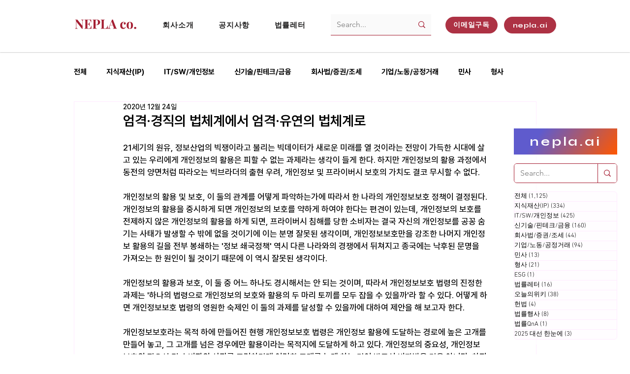

--- FILE ---
content_type: text/html; charset=utf-8
request_url: https://www.google.com/recaptcha/api2/aframe
body_size: 268
content:
<!DOCTYPE HTML><html><head><meta http-equiv="content-type" content="text/html; charset=UTF-8"></head><body><script nonce="hnV0v0G-yX5GV28x91hrdQ">/** Anti-fraud and anti-abuse applications only. See google.com/recaptcha */ try{var clients={'sodar':'https://pagead2.googlesyndication.com/pagead/sodar?'};window.addEventListener("message",function(a){try{if(a.source===window.parent){var b=JSON.parse(a.data);var c=clients[b['id']];if(c){var d=document.createElement('img');d.src=c+b['params']+'&rc='+(localStorage.getItem("rc::a")?sessionStorage.getItem("rc::b"):"");window.document.body.appendChild(d);sessionStorage.setItem("rc::e",parseInt(sessionStorage.getItem("rc::e")||0)+1);localStorage.setItem("rc::h",'1769274734162');}}}catch(b){}});window.parent.postMessage("_grecaptcha_ready", "*");}catch(b){}</script></body></html>